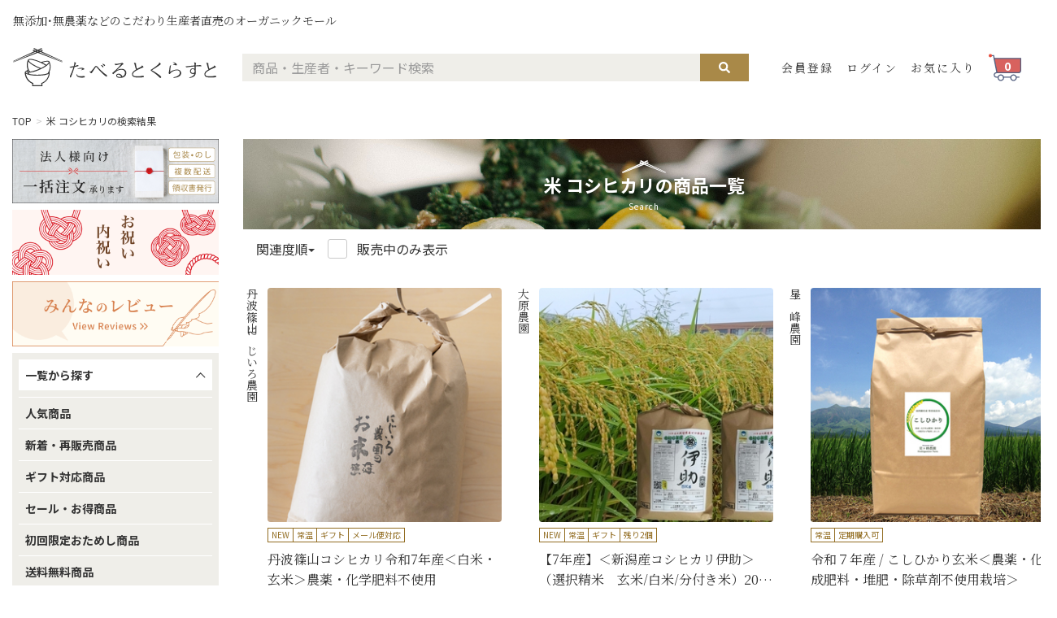

--- FILE ---
content_type: text/html; charset=utf-8
request_url: https://taberutokurasuto.com/shops/items/search?q=%E7%B1%B3%20%E3%82%B3%E3%82%B7%E3%83%92%E3%82%AB%E3%83%AA
body_size: 7687
content:
<!DOCTYPE html><html lang="ja" xmlns:fb="http://www.facebook.com/2008/fbml" xmlns:og="http://ogp.me/ns#"><head><meta content="width=device-width, initial-scale=1" name="viewport" /><meta content="#ffffff" name="theme-color" /><meta charset="UTF-8">
<title>米 コシヒカリの検索結果 - たべるとくらすと</title>
<link rel="icon" type="image/x-icon" href="https://taberutokurasuto.com/favicon.ico">
<meta name="description" content="米 コシヒカリの検索結果 お取寄せ通販なら無添加・無農薬のオーガニックモール「たべるとくらすと」品質と安全にこだわった商品を全国から産地直送！厳しい基準をクリアした顔の見える生産者から本物の食品・食材をお届けします。">
<meta property="og:title" content="米 コシヒカリの検索結果">
<meta property="og:type" content="website">
<meta property="og:url" content="https://taberutokurasuto.com/shops/items/search/">
<meta property="og:image" content="https://cdn.taberutokurasuto.com/shop/tabekura/img/shop/ogp/_1260x630_1699443357.jpg">
<meta property="og:image:width" content="1260">
<meta property="og:image:height" content="630">
<meta property="og:site_name" content="たべるとくらすと">
<meta property="og:description" content="米 コシヒカリの検索結果 お取寄せ通販なら無添加・無農薬のオーガニックモール「たべるとくらすと」品質と安全にこだわった商品を全国から産地直送！厳しい基準をクリアした顔の見える生産者から本物の食品・食材をお届けします。">
<meta property="og:locale" content="ja_JP">
<meta name="twitter:card" content="summary_large_image">
<meta name="twitter:site" content="@taberutokurasut">
<meta name="twitter:title" content="米 コシヒカリの検索結果">
<meta property="fb:app_id" content="1805714666411103"><link rel="stylesheet" media="all" href="//cdn.taberutokurasuto.com/assets/application-671dedd9a03bb4518fc60b2d7d80c09fdd3d4364c2927a00515632bc086d709c.css" /><link href="https://cdn.taberutokurasuto.com/image/favicon/apple-touch-icon.png" rel="apple-touch-icon" sizes="180x180" /><link href="https://cdn.taberutokurasuto.com/image/favicon/favicon-32x32.png" rel="icon" sizes="32x32" type="image/png" /><link href="https://cdn.taberutokurasuto.com/image/favicon/favicon-16x16.png" rel="icon" sizes="16x16" type="image/png" /><link color="#e9cd34" href="https://cdn.taberutokurasuto.com/image/favicon/safari-pinned-tab.svg" rel="mask-icon" /><meta content="#ffffff" name="theme-color" /><meta name="csrf-param" content="authenticity_token" />
<meta name="csrf-token" content="e28xCT8tRX56HAKp+E/ySKUaJcvya0dWOH24I1QugSVEJhxjH1AkBzj9tmbzG+EdM9RPuk/sr4fQ3mdZhvzD+g==" /><!--[if lt IE 9]><script src="http://html5shiv.googlecode.com/svn/trunk/html5.js"></script><script src="http://ie7-js.googlecode.com/svn/version/2.1(beta4)/IE9.js"></script><script src="http://css3-mediaqueries-js.googlecode.com/svn/trunk/css3-mediaqueries.js"></script><![endif]-->  <script>
    window.dataLayer = window.dataLayer || [];
    
  </script>
  <!-- Google Tag Manager -->
  <script>(function (w, d, s, l, i) {
    w[l] = w[l] || [];
    w[l].push({
      'gtm.start':
        new Date().getTime(), event: 'gtm.js'
    });
    var f = d.getElementsByTagName(s)[0],
      j = d.createElement(s), dl = l != 'dataLayer' ? '&l=' + l : '';
    j.async = true;
    j.src =
      'https://www.googletagmanager.com/gtm.js?id=' + i + dl;
    f.parentNode.insertBefore(j, f);
  })(window, document, 'script', 'dataLayer', 'GTM-WNWCFPZ');</script>
  <!-- End Google Tag Manager -->
  <script async src="https://s.yimg.jp/images/listing/tool/cv/ytag.js"></script>
  <script>
    window.yjDataLayer = window.yjDataLayer || [];
    function ytag() { yjDataLayer.push(arguments); }
    ytag({"type":"ycl_cookie"});
  </script>
  
  <script>
    // ページ読み込み完了後に実行
    window.addEventListener('load', function() {
      const initFB = function() {
        !function(f,b,e,v,n,t,s){if(f.fbq)return;n=f.fbq=function(){n.callMethod?
          n.callMethod.apply(n,arguments):n.queue.push(arguments)};if(!f._fbq)f._fbq=n;
          n.push=n;n.loaded=!0;n.version='2.0';n.queue=[];t=b.createElement(e);t.async=!0;
          t.src=v;s=b.getElementsByTagName(e)[0];s.parentNode.insertBefore(t,s)}(window,
          document,'script','https://connect.facebook.net/en_US/fbevents.js');

        fbq('init', '1887004571325454', { em: 'info@taberutokurasuto.com' });
        fbq('track', 'PageView');
        
      };

      if ('requestIdleCallback' in window) {
        requestIdleCallback(initFB, { timeout: 2000 });
      } else {
        setTimeout(initFB, 2000);
      }
    });
  </script>
  <noscript><img height="1" width="1" style="display:none" src="https://www.facebook.com/tr?id=1887004571325454&ev=PageView&noscript=1" /></noscript>
</head><body class="search" id="items"><!-- Google Tag Manager (noscript) -->
<noscript><iframe src="https://www.googletagmanager.com/ns.html?id=GTM-WNWCFPZ"
                  height="0" width="0" style="display:none;visibility:hidden"></iframe></noscript>
<!-- End Google Tag Manager (noscript) --><div class="global"><div id="vue-header"></div><link rel="stylesheet" media="screen" href="//cdn.taberutokurasuto.com/packs/css/header-7b5c90c1.css" /><div id="breadcrumbs"><div class="container"><ol class="breadcrumb"><li><a class="gtag_send" data-eventaction="/へ遷移" data-eventcategory="パンくず" data-eventlabel="TOP" href="/">TOP</a></li><li><a class="gtag_send" data-eventaction="/shops/items/searchへ遷移" data-eventcategory="パンくず" data-eventlabel="米 コシヒカリの検索結果" href="/shops/items/search">米 コシヒカリの検索結果</a></li></ol></div></div><div class="container glocal"><div class="local"><div id="vue-app"></div></div><div class="side"><div data-current-shop-id="" id="side-menu"></div><link rel="stylesheet" media="screen" href="//cdn.taberutokurasuto.com/packs/css/side_menu-9ba3a2b3.css" /></div></div><div id="vue-footer"></div></div>    <script>
        window.fbAsyncInit = function() {
            FB.init({
                appId      : '1805714666411103',
                xfbml      : true,
                version    : 'v2.9'
            });
            FB.AppEvents.logPageView();
        };

        (function(d, s, id){
            var js, fjs = d.getElementsByTagName(s)[0];
            if (d.getElementById(id)) {return;}
            js = d.createElement(s); js.id = id;
            js.src = "//connect.facebook.net/en_US/sdk.js";
            fjs.parentNode.insertBefore(js, fjs);
        }(document, 'script', 'facebook-jssdk'));
    </script>
</body><script src="//cdn.taberutokurasuto.com/assets/application-05d82385e106ea8634495171cc1b920f67a098ba6dfba1566429c85199a18e34.js"></script><script src="https://cdn.jsdelivr.net/algoliasearch/3/algoliasearch.min.js"></script><script src="https://cdn.jsdelivr.net/autocomplete.js/0/autocomplete.jquery.min.js"></script><script src="//cdn.taberutokurasuto.com/packs/js/application-1cceec864550cde2209f.js"></script><link rel="stylesheet" media="screen" href="//cdn.taberutokurasuto.com/packs/css/application-163ce774.css" /><script>/**
 *
 * Created by imaijunichi on 2016/03/23.
 */

$(document).ready(function () {
    $('.gtag_select_item_send').click(function (e) {
        var id = $(this).data('id');
        var name = $(this).data('name');
        var adminShopName = $(this).data('adminshopname');
        var adminShopCode = $(this).data('adminshopcode');
        var pageContents = $(this).data('pagecontents');
        gtag("event", "select_item", {
            items: [
                {
                    item_id: id,
                    item_name: adminShopName + " " + name,
                    affiliation: adminShopCode,
                    item_brand: adminShopCode
                }
            ],
            page_contents: pageContents
        });
    });

    // GAにクリックイベントを送信
    $('.gtag_send').click(function () {
      const eventAction = $(this).data('eventaction');
      const eventCategory = $(this).data('eventcategory');
      const eventLabel = $(this).data('eventlabel');
      if (eventCategory && eventLabel && eventAction) {
        gtag('event', eventAction, {
          'event_category': eventCategory,
          'event_label': eventLabel
        })
      }
    });

    $('.ga_send').click(function () {
      var id = $(this).data('id');
      if (!id) {
        id = 0
      }
      var eventCategory = $(this).data('eventcategory');
      if (eventCategory == undefined || eventCategory == '') {
        eventCategory = 'not set'
      }
      var eventLabel = $(this).data('eventlabel');
      if (eventLabel == undefined || eventLabel == '') {
        eventLabel = 'not set'
      }
      var eventAction = $(this).data('eventaction');
      if (eventAction == undefined || eventAction == '') {
        eventAction = location.pathname
      }
      // ga('send', 'event', eventCategory, eventAction, eventLabel, id);
    });

    $("img.lazy").lazyload({
        failure_limit: 200,
        effect: 'fadeIn',
        effect_speed: 500,
        threshold: 500
    });

    $(".date_picker").datetimepicker({
        format: 'YYYY/MM/DD',
        locale: 'ja'
    });

    //$('input').iCheck({
    //  checkboxClass: 'icheckbox_flat',
    //  radioClass: 'iradio_flat'
    //});

    // 電話番号の処理
    $('.tel-zen-to-han').change(function () {
        var data = $(this).val();
        var hankaku = data.replace(/[Ａ-Ｚａ-ｚ０-９]|\－|\＋/g, function (s) {
            return String.fromCharCode(s.charCodeAt(0) - 0xFEE0)
        });

        // 半角数字と+-のみ残す
        var zenkakuDel = new String(hankaku).match(/\d|\-|\+/g);
        zenkakuDel = zenkakuDel.join("");

        $(this).val(zenkakuDel);
    });
    $('.zip-zen-to-han').change(function () {
        var data = $(this).val();
        var hankaku = data.replace(/[Ａ-Ｚａ-ｚ０-９]|\－|\＋/g, function (s) {
            return String.fromCharCode(s.charCodeAt(0) - 0xFEE0)
        });

        // 半角数字と+-のみ残す
        var zenkakuDel = new String(hankaku).match(/\d|\-|/g);
        zenkakuDel = zenkakuDel.join("");

        $(this).val(zenkakuDel);
    });

    // メールアドレスの処理
    $('.mail-zen-to-han').change(function () {
        var zenkigou = "＠－ー＋＿．，、";
        var hankigou = "@--+_...";
        var data = $(this).val();
        var str = "";

        // 指定された全角記号のみを半角に変換
        for (i = 0; i < data.length; i++) {
            var dataChar = data.charAt(i);
            var dataNum = zenkigou.indexOf(dataChar, 0);
            if (dataNum >= 0) dataChar = hankigou.charAt(dataNum);
            str += dataChar;
        }
        str = str.replace(/\s+/g, "");
        // 定番の、アルファベットと数字の変換処理
        var hankaku = str.replace(/[Ａ-Ｚａ-ｚ０-９]/g, function (s) {
            return String.fromCharCode(s.charCodeAt(0) - 0xFEE0)
        });
        $(this).val(hankaku);
    });

    $('.btns, #hnav1 a img, #hnav2 a,#smtNav a,.postTag li, .ro,.fancybox-close,#pager a').hover(function () {
        $(this).stop(true).fadeTo("fast", 0.6);
    }, function () {
        $(this).fadeTo("fast", 1.0);
    });

    /*
     $('#hnav2 a').hover(function(){
     $(this).stop(true).fadeTo("fast", 0.6);
     },function(){
     $(this).fadeTo("fast", 1.0);
     });
     */
    $('#opUlBlock .ulBlock2 .txtBlock ul li').hover(function () {
        $(this).stop(true).fadeTo("fast", 0.6);
    }, function () {
        $(this).fadeTo("fast", 1.0);
    });


    $(".lnk").click(function () {
        window.location = $(this).find("a").attr("href");
        return false;
    });

    //common
    $('.smtNavBtn').click(function () {
        var hH = $('header .inner.smt').height();
        $('.floatNav').css({'top': hH});
        $('.floatNav').css({'height': $('body').height()});
        $('.floatNav .inner').css({'top': 0});
        $('.floatNav .inner').toggle();
        $('.floatNav').toggle();
    });

    //snv
    $('.js-snv').hover(function () {
        $('.snv', this).stop(true).fadeTo("normal", 1);
    }, function () {
        $('.snv', this).stop(true).fadeTo("normal", 0,
            function () {
                $(this).hide();
            }
        );
    });


    $('article#recommendBlock ul.recolist li:nth-child(5n)').each(function () {
        $(this).addClass('n5');
    })


    //index
    $('#recommendBlock ul li:nth-child(2n)').each(function () {
        $(this).addClass('even');
    });
    $('#recommendBlock ul li:nth-child(5n)').each(function () {
        $(this).addClass('n5');
    })

    function itemthum() {
        $('#recommendBlock ul li').hover(function () {
            $('.moBlock', this).stop(true).fadeTo("fast", 1);
        }, function () {
            $('.moBlock', this).fadeTo("fast", 0);
        });

        $('article#itemList ul.itemlist li').hover(function () {
            $('.moBlock', this).stop(true).fadeTo("fast", 1);
        }, function () {
            $('.moBlock', this).fadeTo("fast", 0);
        });
    }

    $('#blogBlock li').hover(function () {
        $(this).stop(true).fadeTo("fast", 0.4);
    }, function () {
        $(this).fadeTo("fast", 1.0);
    });
    $('#blogBlock li:last-child').addClass('last');

    var ua = navigator.userAgent;

    if (
        ua.indexOf('iPhone') >= 0 ||
        ua.indexOf('iPad') >= 0 ||
        ua.indexOf('iPod') >= 0 ||
        ua.indexOf('Android') >= 0
    ) {
        //sp
        $('.indexSlider').bxSlider({
            pause: 5000,
            speed: 300,
            auto: true
        });
    } else {
        //pc
        $('.indexSlider').bxSlider({
            pause: 5000,
            speed: 1000,
            auto: true,
            mode: 'fade'
        });

        itemthum();
    }

    $('#indexmvs').hover(function () {
        $('#indexmvs ul.indexSlider').fadeTo('fast', 0.8);
        $('#indexmvs .bx-controls-direction').fadeTo('fast', 1);
    }, function () {
        $('#indexmvs ul.indexSlider').fadeTo('fast', 1);
        $('#indexmvs .bx-controls-direction').fadeTo('fast', 0);
    });
    ///index

    //list
    $('article#itemList li:nth-child(2n)').each(function () {
        $(this).addClass('even');
    });
    $('article#itemList li:nth-child(5n)').each(function () {
        $(this).addClass('n5');
    });

    ///list
    //$("dl>.hl").heightLine();

    //op
    $(".opfBox").fancybox({
        padding: 0
    });
    //-op
    $(window).load(function () {
        $('.js-hl').heightLine();
    });

    setResize();
    setTimeout(function () {
        setResize();
    }, 10);
    //resize
    var timer = false;
    $(window).resize(function () {
        if (timer !== false) {
            clearTimeout(timer);
        }
        timer = setTimeout(function () {
            setResize();
        }, 10);
    });


    function setResize() {
        var winH = $(window).height();
        var winW = $(window).width();

        var ftH = $('#footwrap').height();//114
        var hdH = $('header').height();
        var bdyH = $('body').height();
        //common
        //footer
        var cH = $('#wrap').height();
        //console.log('resize');

        if (winH > cH) {
            var fixH = winH - ftH
            //$('footer').addClass('ftfix');
            $('#wrap').css({'min-height': fixH});
            //console.log('繧ｦ繧｣繝ｳ繝峨え鬮倥＆'+winH+'/ 繧ｳ繝ｳ繝�Φ繝�ｫ倥＆'+cH+'/ 隱ｿ謨ｴ鬮倥＆'+fixH+'/ 縺ｵ縺｣縺溘�鬮倥＆'+ftH);
        }
        else {
            //$('footer').removeClass('ftfix');
            //console.log('aa');

            //$('#wrap').css({'height':'auto'});
        }

        $('.floatNav').css({'height': bdyH});
        $('.floatNav .inner').css({'top': hdH});
        //-common

        //mHfix
        var irH = parseInt($('article#recommendBlock li:eq(0)').css('margin-right'), 10);
        $('article#recommendBlock li').css({'margin-bottom': irH});

        var irH2 = parseInt($('article#itemList ul.itemlist li:eq(0)').css('margin-right'), 10);
        $('article#itemList ul.itemlist li').css({'margin-bottom': irH2});

        //console.log(irH+'aaaaa'+irH2);
        //mHfix
    }

    //髮ｻ隧ｱ
    if (!isPhone())
        return;

    $('span[data-action=call]').each(function () {
        var $ele = $(this);
        $ele.wrap('<a href="tel:' + $ele.data('tel') + '"></a>');
    });

    function isPhone() {
        return (navigator.userAgent.indexOf('iPhone') > 0 || navigator.userAgent.indexOf('Android') > 0);
    }


});

// imageにキャッシュ防止パラメータを無効
$('img.none-cache-img').each(function () {
    src = $(this).attr('src');
    src += (src.indexOf('?') == -1) ? '?' : '&';
    src += 'nci=' + new Date().getTime();
    $(this).attr('src', src);
});


//スムーススクロール
$('a[href^="#"]').click(function(){
  var speed = 500;
  var href= $(this).attr("href");
  var target = $(href == "#" || href == "" ? 'html' : href);
  var position = target.offset().top;
  $("html, body").animate({scrollTop:position}, speed, "swing");
  return false;
});

//sns

!function (d, s, id) {
    var js, fjs = d.getElementsByTagName(s)[0], p = /^http:/.test(d.location) ? 'http' : 'https';
    if (!d.getElementById(id)) {
        js = d.createElement(s);
        js.id = id;
        js.src = p + '://platform.twitter.com/widgets.js';
        fjs.parentNode.insertBefore(js, fjs);
    }
}(document, 'script', 'twitter-wjs');
(function (d, s, id) {
    var js, fjs = d.getElementsByTagName(s)[0];
    if (d.getElementById(id)) return;
    js = d.createElement(s);
    js.id = id;
    js.src = "//connect.facebook.net/ja_JP/sdk.js#xfbml=1&version=v2.0";
    fjs.parentNode.insertBefore(js, fjs);
}(document, 'script', 'facebook-jssdk'));

$(document).ready(function () {
    $('.sp_gnavi_btn').on('click', function () {
        $('.sp_gnav_modal').show();
    });
    $('#closespnavi').on('click', function () {
        $('.sp_gnav_modal').hide();
    });
    $('#closespnavi2').on('click', function () {
        $('.sp_gnav_modal').hide();
    });
});

$(window).load(function () {
    $(".heightline").heightLine();
});
$(window).load(function () {
    $(".heightline2").heightLine();
});
$(window).load(function () {
    $(".heightline3").heightLine();
});
$(window).load(function () {
    $(".heightline4").heightLine();
});
$(window).load(function () {
    $(".heightline5").heightLine();
});
$(window).load(function () {
    $(".heightline6").heightLine();
});
$(window).load(function () {
    $(".heightline7").heightLine();
});
$(window).load(function () {
    $(".heightline8").heightLine();
});
$(window).load(function () {
    $(".heightline9").heightLine();
});
$(window).load(function () {
    $(".heightline10").heightLine();
});

$(window).load(function () {
    $(".heightline_lecipe").heightLine();
});
$(window).load(function () {
    $(".heightline_recommend").heightLine();
});
$(window).load(function () {
    $(".heightline_archive").heightLine();
});
$(window).load(function () {
    $(".heightline_popular").heightLine();
});
$(window).load(function () {
    $(".heightline_new").heightLine();
});


//スマホ hover設定
var linkTouchStart = function () {
    thisAnchor = $(this);
    touchPos = thisAnchor.offset().top;
    moveCheck = function () {
        nowPos = thisAnchor.offset().top;
        if (touchPos == nowPos) {
            thisAnchor.addClass("hover");
        }
    }
    setTimeout(moveCheck, 100);
}
var linkTouchEnd = function () {
    thisAnchor = $(this);
    hoverRemove = function () {
        thisAnchor.removeClass("hover");
    }
    setTimeout(hoverRemove, 500);
}
$(document).on('touchstart mousedown', 'a', linkTouchStart);
$(document).on('touchend mouseup', 'a', linkTouchEnd);


//次の要素を開く閉じる
$(".toggle_slide").click(function () {
    $(this).next().slideToggle();
    $(this).children(".fa").toggleClass('fa-rotate-180');
});</script><script>function sendEnhancedEcClick(obj) {
    var id = $(obj).data('id');
    var eventcategory = $(obj).data('eventcategory');
    if (eventcategory == undefined || eventcategory == '') {
        eventcategory = '商品一覧'
    }
    var eventLabel = $(obj).data('eventlabel');
    if (eventLabel == undefined || eventLabel == '') {
        eventLabel = 'not set'
    }
    // ga('ec:addProduct', {'id': id});
    // ga('ec:setAction', 'click', {'list': '/shops/items/search/'});
    // ga('send', 'event', eventcategory, location.pathname, eventLabel, {
    //     hitCallback: function () {
    //         document.location = $(obj).attr("href");
    //     }
    // });
}</script><script>var $curve_top = $('.curve-top').hide();
var $curve_bottom = $('.curve-bottom').hide();
$curve_top.show().arctext({radius: 400});
$curve_bottom.show().arctext({radius: 400, dir: -1});</script><script src="//cdn.taberutokurasuto.com/packs/js/header-1a3b3d1d884daeb40340.js"></script><script src="//cdn.taberutokurasuto.com/packs/js/side_menu-9e46b0bc01545e89c87c.js"></script><script type="application/ld+json">
    [
      
    ]
</script>
<script type="application/ld+json">[{  "@context": "http://schema.org",  "@type": "BreadcrumbList",  "itemListElement":  [    {      "@type": "ListItem",      "position": 1,      "item":      {        "@id": "https://taberutokurasuto.com/",        "name": "TOP"        }    },    {      "@type": "ListItem",      "position": 2,      "item":      {        "@id": "https://taberutokurasuto.com/shops/items/search",        "name": "米 コシヒカリの検索結果"        }    }  ]}]</script>
        <script>var google_tag_params = {
    ecomm_pagetype: 'category'
};</script>

    <script type="text/javascript">
      /* <![CDATA[ */
      var google_conversion_id = 852694956;
      var google_custom_params = window.google_tag_params;
      var google_remarketing_only = true;
      /* ]]> */
    </script>
    <script type="text/javascript" src="//www.googleadservices.com/pagead/conversion.js">
    </script>
    <noscript>
      <div style="display:inline;">
        <img height="1" width="1" style="border-style:none;" alt="" src="//googleads.g.doubleclick.net/pagead/viewthroughconversion/852694956/?guid=ON&amp;script=0"/>
      </div>
    </noscript>

  <script async src="https://s.yimg.jp/images/listing/tool/cv/ytag.js"></script>
  <script>
    window.yjDataLayer = window.yjDataLayer || [];
    function ytag() { yjDataLayer.push(arguments); }
    ytag({
      "type":"yjad_retargeting",
      "config":{
        "yahoo_retargeting_id": "4WP0ZY7102",
        "yahoo_retargeting_label": "",
        "yahoo_retargeting_page_type": "",
        "yahoo_retargeting_items":[
          {item_id: '', category_id: '', price: '', quantity: ''}
        ]
      }
    });
  </script>
</html>